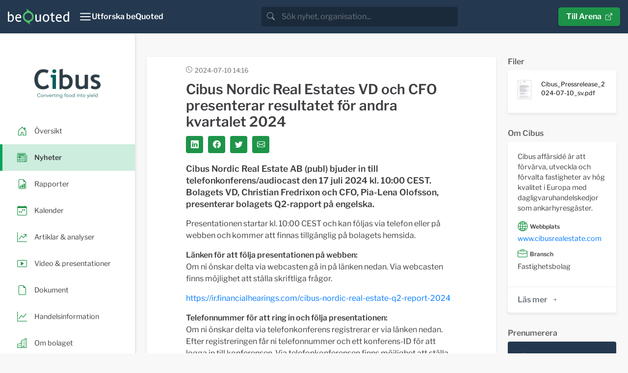

--- FILE ---
content_type: text/html; charset=utf-8
request_url: https://news.bequoted.com/newsroom/cibus/pressreleases/cibus-nordic-real-estates-vd-och-cfo-presenterar-resultatet-21093/
body_size: 7198
content:
<!doctype html>
<html lang="sv">
    <head>
        <meta charset="utf-8">
        <meta name="viewport" content="width=device-width, initial-scale=1.0">
        <meta name="theme-color" content="#24384f" />
        
    
        <title>Cibus Nordic Real Estates VD och CFO presenterar resultatet för andra kvartalet 2024 - Cibus | beQuoted Nyheter</title>
        <meta name="description" content="Cibus Nordic Real Estate AB (publ) bjuder in till telefonkonferens/audiocast den 17 juli 2024 kl. 10:00 CEST. Bolagets VD, Christian Fredrixon och CFO, Pia-Lena Olofsson, present...">
        <meta property="og:site_name" content="beQuoted Nyheter">
        <meta property="og:title" content="Cibus Nordic Real Estates VD och CFO presenterar resultatet för andra kvartalet 2024 - Cibus | beQuoted Nyheter">
        <meta property="og:url" content="https://news.bequoted.com/newsroom/cibus/pressreleases/cibus-nordic-real-estates-vd-och-cfo-presenterar-resultatet-21093/">
        <meta property="og:description" content="Cibus Nordic Real Estate AB (publ) bjuder in till telefonkonferens/audiocast den 17 juli 2024 kl. 10:00 CEST. Bolagets VD, Christian Fredrixon och CFO, Pia-Lena Olofsson, present...">
        <meta name="twitter:title" content="Cibus Nordic Real Estates VD och CFO presenterar resultatet för andra kvartalet 2024 - Cibus | beQuoted Nyheter">
        <meta name="twitter:card" content="summary">
        <meta name="twitter:site" content="@beQuoted_com">
        <meta name="twitter:description" content="Cibus Nordic Real Estate AB (publ) bjuder in till telefonkonferens/audiocast den 17 juli 2024 kl. 10:00 CEST. Bolagets VD, Christian Fredrixon och CFO, Pia-Lena Olofsson, present...">
        <link rel="canonical" href="https://news.bequoted.com/newsroom/cibus/pressreleases/cibus-nordic-real-estates-vd-och-cfo-presenterar-resultatet-21093/" />
    
    <meta property="og:image" content="https://cdn.bequoted.com/logo/cibus/default/logo.png?size=og">
    <meta name="twitter:image" content="https://cdn.bequoted.com/logo/cibus/default/logo.png?size=twitter">

        <link rel="apple-touch-icon" sizes="180x180" href="/assets/bequoted/favicons/apple-touch-icon-180x180.png">
        <link rel="icon" type="image/png" sizes="32x32" href="/assets/favicons/favicon-32x32.png">
        <link rel="icon" type="image/png" sizes="16x16" href="/assets/favicons/favicon-16x16.png">
        <link rel="manifest" href="/assets/manifest.json">
        <link rel="mask-icon" color="#5bbad5" href="/assets/favicons/safari-pinned-tab.svg">
        <link href="/sb/bootstrap.css.ve3dc647e08bb9a8f355f06783e704c8d44a8eea4" rel="stylesheet" />
        <link href="/sb/main.css.ve3dc647e08bb9a8f355f06783e704c8d44a8eea4" rel="stylesheet" />
        <link href="/sb/cookieconsent.css.ve3dc647e08bb9a8f355f06783e704c8d44a8eea4" media="print" onload="this.media=&#x27;all&#x27;" rel="stylesheet" />
        
        
    
    <script src="/assets/chart.js/4.4.1/chart.umd.min.js"></script>
    <script src="/assets/chartjs-adapter-date-fns/3.0.0/chartjs-adapter-date-fns.bundle.min.js"></script>
    <script src="/scripts/stockchart.js?v=639047649053597857"></script>



    </head>
    <body>
        <header class="" style="color: #FFF;">
            <nav class="beq-nav" id="navbar" aria-expanded="false">
                <div class="beq-container-xxl">
                    <a class="navbar-brand" href="https://news.bequoted.com/">
                        <img class="brand-logo" src="/media/inbnq2rh/bequoted-logo-light.svg" style="width: 125px; height: 34px;" alt="beQuoted">
                        <img class="brand-logo-symbol" src="/media/r2abmra5/bequoted-symbol.svg" style="width: 24px; height: 36px;" alt="beQuoted">
                    </a>
                    <button class="nav-toggler" type="button"  aria-controls="navbar" aria-expanded="false" aria-label="Toggle navigation" onclick="toggleCollapse('#navbar')">
                        <svg xmlns="http://www.w3.org/2000/svg" width="24" height="24" viewBox="0 0 24 24" fill="none" stroke="currentColor" stroke-width="2" stroke-linecap="round" stroke-linejoin="round" class="Icon Icon--lg" title=""><line x1="3" y1="12" x2="21" y2="12"></line><line x1="3" y1="6" x2="21" y2="6"></line><line x1="3" y1="18" x2="21" y2="18"></line></svg>
                        <span class="" style="font-weight: 600;">Utforska beQuoted</span>
                    </button>                
                            <div class="search">
                                <div class="search-bar">
                                    <div class="search-input-wrapper">
                                        <div class="input-group">
                                            <span class="input-group-text search-bar-icon-wrapper" id="search-addon">
                                                <i class="bi bi-search search-bar-icon"></i>
                                            </span>
                                            <input class="form-control" placeholder="S&#xF6;k nyhet, organisation..." aria-label="search" id="small-search-input-box" type="text" autocomplete="off">
                                        </div>
                                        <div id="search-results-wrapper">
                                            <div class="search-results-content shadow">
                                                <h4 id="search-results-newsroom-headline">Nyhetsrum</h4>
                                                <div id="search-companies-result">
                                                </div>
                                                <h4 id="search-results-news-headline">Nyheter</h4>
                                                <div id="search-news-result">
                                                </div>
                                            </div>
                                        </div>
                                    </div>
                                </div>
                            </div>
                    <div class="arena-link">
                        <a class="beq-btn" href="https://arena.beQuoted.com/" role="button">Till Arena<i class="ms-2 bi bi-box-arrow-up-right"></i></a>
                    </div>
                </div>
            
                <div class="container">
                    <div style="width: 100%;" id="navbarToggleExternalContent">
                        <div class="row justify-content-between">
                                        <div class="col-sm-6 col-md-4 col-lg-auto mb-4">
                                                        <h5 class="main-navigation-item "><a href="/">beQuoted Nyheter</a></h5>
                                                            <span class="main-navigation-subitem  text-muted"><a href="/pressreleases/">Pressmeddelanden</a></span>
                                                            <span class="main-navigation-subitem  text-muted"><a href="/reports/">Finansiella rapporter</a></span>
                                                            <span class="main-navigation-subitem  text-muted"><a href="/video/">Video</a></span>
                                                            <span class="main-navigation-subitem  text-muted"><a href="/calendar/">Finansiell kalender</a></span>
                                        </div>
                                        <div class="col-sm-6 col-md-4 col-lg-auto mb-4">
                                                        <h5 class="main-navigation-item "><a href="https://services.beQuoted.com">V&#xE5;ra tj&#xE4;nster</a></h5>
                                                            <span class="main-navigation-subitem  text-muted"><a href="https://services.bequoted.com/losningar/nyhetsdistribution/">Nyhetsdistribution</a></span>
                                                            <span class="main-navigation-subitem  text-muted"><a href="https://services.bequoted.com/losningar/webb-digital/">Webb &amp; Digital</a></span>
                                                            <span class="main-navigation-subitem  text-muted"><a href="https://services.bequoted.com/losningar/regulatorisk-radgivning/">Regulatorisk r&#xE5;dgivning</a></span>
                                                            <span class="main-navigation-subitem  text-muted"><a href="https://services.bequoted.com/losningar/corporate-communication/">Corporate Communication</a></span>
                                        </div>
                                        <div class="col-sm-6 col-md-4 col-lg-auto mb-4">
                                                        <h5 class="main-navigation-item "><a href="https://services.bequoted.com">Om oss</a></h5>
                                                            <span class="main-navigation-subitem  text-muted"><a href="https://services.bequoted.com/kontakt/">Kontakt</a></span>
                                                            <span class="main-navigation-subitem  text-muted"><a href="https://services.bequoted.com/team/">Team</a></span>
                                        </div>
                                        <div class="col-sm-6 col-md-4 col-lg-auto mb-4">
                                                        <h5 class="main-navigation-item "><a href="https://www.otclistan.se">OTC-listan</a></h5>
                                                        <h5 class="main-navigation-item "><a href="https://arena.bequoted.com">Arena</a></h5>
                                        </div>
                            <div class="col-sm-6 col-md-4 col-lg-auto mb-4">
                                <div class="language-selector d-flex flex-column">
                                    <span class="main-navigation-item">
                                        <span onclick="setCulture('sv-SE')">Svenska</span>
                                    </span>    
                                    <span class="main-navigation-item">
                                        <span onclick="setCulture('en-US')">English</span>
                                    </span>
                                </div>
                            </div>

                        </div>
                    </div>
                </div>
            </nav>
        </header>
        
    
        <main>
    
            <div class="content">
                


<div class="wrapper newsroom">
    <!-- SIDEBAR  -->
    <div class="sidebar-wrapper">
        <nav id="sidebar" class="">

            <div class="sidebar-header">
                <a class="newsroom-home-link" href="/newsroom/cibus/">
                    <picture class="newsroom-logo">
                        <source srcset="https://cdn.bequoted.com/logo/cibus/default/logo.webp?size=s" type="image/webp">
                        <source srcset="https://cdn.bequoted.com/logo/cibus/default/logo.png?size=s" type="image/png">
                        <img class="newsroom-logo" loading="lazy" alt="Cibus" src="https://cdn.bequoted.com/logo/cibus/default/logo.png?size=s">
                    </picture>
                </a>
            </div>
            <ul class="nav nav-pills">
                <li class="nav-item  position-relative">
                    <a class="stretched-link" href="/newsroom/cibus/">
                        <i class="icon-primary-color bi bi-house-door"></i>
                        <span class="newsroom-nav-item-title">&#xD6;versikt</span>
                    </a>
                </li>
                    <li class="nav-item active position-relative">
                        <a class="stretched-link" href="/newsroom/cibus/pressreleases/">
                            <i class="icon-primary-color bi bi-newspaper"></i>
                            <span class="newsroom-nav-item-title">Nyheter</span>
                        </a>
                    </li>
                    <li class="nav-item  position-relative">
                        <a class="stretched-link" href="/newsroom/cibus/reports/">
                            <i class="icon-primary-color bi bi-file-earmark-bar-graph"></i>
                            <span class="newsroom-nav-item-title">Rapporter</span>
                        </a>
                    </li>
                    <li class="nav-item  position-relative">
                        <a class="stretched-link" href="/newsroom/cibus/calendar/">
                            <i class="icon-primary-color bi bi-calendar-week"></i>
                            <span class="newsroom-nav-item-title">Kalender</span>
                        </a>
                    </li>
                <li class="nav-item  position-relative">
                    <a class="stretched-link" href="/newsroom/cibus/articlesandanalysis/">
                        <i class="icon-primary-color bi bi-graph-up-arrow"></i>
                        <span class="newsroom-nav-item-title">Artiklar &amp; analyser</span>
                    </a>
                </li>
                <li class="nav-item  position-relative">
                    <a class="stretched-link" href="/newsroom/cibus/presentations/">
                        <i class="icon-primary-color bi bi-play-btn"></i>
                        <span class="newsroom-nav-item-title">Video &amp; presentationer</span>
                    </a>
                </li>
                <li class="nav-item  position-relative">
                    <a class="stretched-link" href="/newsroom/cibus/documents/">
                        <i class="icon-primary-color bi bi-file-earmark"></i>
                        <span class="newsroom-nav-item-title">Dokument</span>
                    </a>                
                </li>
                    <li class="nav-item  position-relative">
                        <a class="stretched-link" href="/newsroom/cibus/trading/">
                            <i class="icon-primary-color bi bi-graph-up"></i>
                            <span class="newsroom-nav-item-title">Handelsinformation</span>
                        </a>
                    </li>
                <li class="nav-item  position-relative">
                    <a class="stretched-link" href="/newsroom/cibus/about/">
                        <i class="icon-primary-color bi bi-building"></i>
                        <span class="newsroom-nav-item-title">Om bolaget</span>
                    </a>                
                </li>

            </ul>
        </nav>
    </div>
    <!-- SIDEBAR END-->

    <!-- PAGE CONTENT  -->
    <div class="newsroom-content-wrapper">
        <!--NEWSROOM CONTENT-->
        <div class="container px-3 px-lg-4 py-4 py-md-5 newsroom-content">
            <div class="row">
                <div class="col-md-12 col-xl-9">
                    
                    
    <div class="row">
        <div class="col-12">
            <div class="news-item-box content-box">
                <div class="news-item-header">
                    <time datetime="2024-07-10T14:16Z" class="item-timestamp-icon">2024-07-10 14:16</time>
                    <div class="news-item-labels">
                    </div>
                </div>

                <div class="news-item-headerimage">
                </div>
                <div class="news-item-content">
                    <h1 class="news-item-heading detail-item-heading h2">Cibus Nordic Real Estates VD och CFO presenterar resultatet för andra kvartalet 2024</h1>
                    <div class="news-item-social-links social-links">
                        <a class="social-link link-primary-backgroundcolor" target="_blank" href="https://www.linkedin.com/cws/share?url=https://news.bequoted.com/newsroom/cibus/pressreleases/cibus-nordic-real-estates-vd-och-cfo-presenterar-resultatet-21093/"><i class="bi bi-linkedin"></i></a>
                        <a class="social-link link-primary-backgroundcolor" target="_blank" href="https://www.facebook.com/sharer.php?u=https://news.bequoted.com/newsroom/cibus/pressreleases/cibus-nordic-real-estates-vd-och-cfo-presenterar-resultatet-21093/"><i class="bi bi-facebook"></i></a>
                        <a class="social-link link-primary-backgroundcolor" target="_blank" href="https://twitter.com/intent/tweet?text=Cibus Nordic Real Estates VD och CFO presenterar resultatet f&#xF6;r andra kvartalet 2024&url=https://news.bequoted.com/newsroom/cibus/pressreleases/cibus-nordic-real-estates-vd-och-cfo-presenterar-resultatet-21093/"><i class="bi bi-twitter"></i></a>
                        <a class="social-link link-primary-backgroundcolor" target="_blank" href="/cdn-cgi/l/email-protection#[base64]"><i class="bi bi-envelope"></i></a>
                    </div>
                    <div class="bequoted-preamble"><p>Cibus Nordic Real Estate AB (publ) bjuder in till telefonkonferens/audiocast den 17 juli 2024 kl. 10:00 CEST. Bolagets VD, Christian Fredrixon och CFO, Pia-Lena Olofsson, presenterar bolagets Q2-rapport p&aring; engelska.</p></div>
<div class="bequoted-body"><p>Presentationen startar kl. 10:00 CEST och kan f&ouml;ljas via telefon eller p&aring; webben och kommer att finnas tillg&auml;nglig p&aring; bolagets hemsida.</p>
<p><strong>L&auml;nken f&ouml;r att f&ouml;lja presentationen p&aring; webben:</strong><br />Om ni &ouml;nskar delta via webcasten g&aring; in p&aring; l&auml;nken nedan. Via webcasten finns m&ouml;jlighet att st&auml;lla skriftliga fr&aring;gor.</p>
<p><a href="https://ir.financialhearings.com/cibus-nordic-real-estate-q2-report-2024">https://ir.financialhearings.com/cibus-nordic-real-estate-q2-report-2024</a></p>
<p><strong>Telefonnummer f&ouml;r att ring in och f&ouml;lja presentationen:<br /></strong>Om ni &ouml;nskar delta via telefonkonferens registrerar er via l&auml;nken nedan. Efter registreringen f&aring;r ni telefonnummer och ett konferens-ID f&ouml;r att logga in till konferensen. Via telefonkonferensen finns m&ouml;jlighet att st&auml;lla muntliga fr&aring;gor.</p>
<p><a href="https://conference.financialhearings.com/teleconference/?id=50048795">https://conference.financialhearings.com/teleconference/?id=50048795</a></p>
<p>10 juli 2024</p></div>
<div class="bequoted-contact"><p><strong>F&ouml;r mer information, v&auml;nligen kontakta:<br /></strong>Christian Fredrixon, VD, Cibus Nordic Real Estate<br />e-post: <a href="/cdn-cgi/l/email-protection#c4a7acb6adb7b0ada5aaeaa2b6a1a0b6adbcabaa84a7ada6b1b7aaabb6a0ada7eaa7aba9"><span class="__cf_email__" data-cfemail="1a79726873696e737b74347c687f7e68736275745a7973786f697475687e737934797577">[email&#160;protected]</span></a>&nbsp; Tel: +46 (0) 8 12 439&nbsp;100</p>
<p>Pia-Lena Olofsson, CFO, Cibus Nordic Real Estate<br />e-post: <a href="/cdn-cgi/l/email-protection#4838212965242d2629662724272e3b3b2726082b212a3d3b26273a2c212b662b2725"><span class="__cf_email__" data-cfemail="116178703c7d747f703f7e7d7e7762627e7f5172787364627f7e637578723f727e7c">[email&#160;protected]</span></a> Tel: +46 (0) 8 12 439&nbsp;100</p></div>
<div class="bequoted-about"><p><em>Cibus &auml;r ett fastighetsbolag noterat p&aring; Nasdaq Stockholm Mid Cap. F&ouml;retagets aff&auml;rsid&eacute; &auml;r att f&ouml;rv&auml;rva, utveckla och f&ouml;rvalta fastigheter av h&ouml;g kvalitet i Norden med dagligvaruhandelskedjor som ankarhyresg&auml;ster. F&ouml;retaget &auml;ger f&ouml;r n&auml;rvarande drygt 450 fastigheter i Norden. De viktigaste hyresg&auml;sterna &auml;r Kesko, Tokmanni, Coop, Lidl och S-gruppen.</em></p></div>
<div class="bequoted-files">

<p><strong>Bifogade filer</strong></p>
<a href="https://cdn.bequoted.com/media/1/8b0bfd9a-703b-4b67-ba76-bf32c174d58f/Cibus_Pressrelease_2024-07-10_sv.pdf" target="_blank" rel="noopener">Cibus_Pressrelease_2024-07-10_sv.pdf</a><br>

</div>

                        <hr class="news-item-hr" />
                        <div class="news-item-files">
                            <h4>Filer</h4>
                                <a class="news-item-file" href="https://cdn.bequoted.com/media/1/8b0bfd9a-703b-4b67-ba76-bf32c174d58f/Cibus_Pressrelease_2024-07-10_sv.pdf">
                                    <span class="news-item-file-thumbnail">
                                        <picture>
                                            <source srcset="https://cdn.bequoted.com/media/1/8b0bfd9a-703b-4b67-ba76-bf32c174d58f/Cibus_Pressrelease_2024-07-10_sv.webp?size=xs" type="image/webp">
                                            <source srcset="https://cdn.bequoted.com/media/1/8b0bfd9a-703b-4b67-ba76-bf32c174d58f/Cibus_Pressrelease_2024-07-10_sv.jpg?size=xs" type="image/jpeg">
                                            <img loading="lazy" src="https://cdn.bequoted.com/media/1/8b0bfd9a-703b-4b67-ba76-bf32c174d58f/Cibus_Pressrelease_2024-07-10_sv.jpg?size=xs">
                                        </picture>                                        
                                    </span>
                                    <span class="news-item-file-name">
                                        Cibus_Pressrelease_2024-07-10_sv.pdf
                                    </span>
                                </a>
                        </div>
                    

                </div>

            </div>
        </div>
    </div>


                </div>
                <div class="col-md-12 col-xl-3">
                    
            <div class="d-none d-xl-block">


                <h4 class="content-box-outside-title">
                    Filer
                </h4>
                <div class="organization-box content-box">
                    <div class="organization-content">
                            <a class="news-item-file" href="https://cdn.bequoted.com/media/1/8b0bfd9a-703b-4b67-ba76-bf32c174d58f/Cibus_Pressrelease_2024-07-10_sv.pdf">
                                <span class="news-item-file-thumbnail">
                                    <picture>
                                        <source srcset="https://cdn.bequoted.com/media/1/8b0bfd9a-703b-4b67-ba76-bf32c174d58f/Cibus_Pressrelease_2024-07-10_sv.webp?size=xs" type="image/webp">
                                        <source srcset="https://cdn.bequoted.com/media/1/8b0bfd9a-703b-4b67-ba76-bf32c174d58f/Cibus_Pressrelease_2024-07-10_sv.jpg?size=xs" type="image/jpeg">
                                        <img loading="lazy" src="https://cdn.bequoted.com/media/1/8b0bfd9a-703b-4b67-ba76-bf32c174d58f/Cibus_Pressrelease_2024-07-10_sv.jpg?size=xs">
                                    </picture>
                                </span>
                                <span class="news-item-file-name small">
                                    Cibus_Pressrelease_2024-07-10_sv.pdf
                                </span>
                            </a>
                    </div>
                </div>


            </div>
    
                    <div class="row">
                        <div class="col-12 col-md-6 col-xl-12">

                             
<h4 class="content-box-outside-title">
    Om Cibus
</h4>
<div class="organization-box content-box">
    <div class="organization-content">
<p>Cibus aff&auml;rsid&eacute; &auml;r att f&ouml;rv&auml;rva, utveckla och f&ouml;rvalta fastigheter av h&ouml;g kvalitet i Europa med dagligvaruhandelskedjor som ankarhyresg&auml;ster.</p>            <div class="organization-category-heading"><i class="bi bi-globe2"></i> Webbplats</div>
                <a href="https://www.cibusrealestate.com" target="_blank">www.cibusrealestate.com</a>
            <div class="organization-category-heading"><i class="bi bi-briefcase"></i> Bransch</div>
Fastighetsbolag        
    </div>
    <div class="list-footer">
        <a class="beq-btn beq-btn-list link-primary-color-hover" href="/newsroom/cibus/about/">L&#xE4;s mer<i class="ms-2 bi bi-arrow-right-short"></i></a>
    </div>
</div>

                        </div>

                            <div class="col-12 col-md-6 col-xl-12">
                                <div class="add-subscription">
    <h4 class="content-box-outside-title">
        Prenumerera
    </h4>    
    <div class="organization-box content-box">
        <div class="organization-content bg-bq-blue text-white">
            <p>F&#xE5; l&#xF6;pande information fr&#xE5;n Cibus via e-post.</p>
            <div class="input-group">
                <form action="javascript:ServiceSubscribe()">

                    <span class="subscription-subheading"><strong>Spr&#xE5;k</strong></span>
                    <div class="subscription-language-select mb-2">
                        <div class="subscription-language-wrapper">
                            <input type="checkbox" class="subscription-language" data-language-value="sv" id="swedish" name="swedish" checked>
                            <label style="margin-right: 20px;" for="swedish">Svenska</label>
                        </div>
                        <div class="subscription-language-wrapper">
                            <input type="checkbox" class="subscription-language" data-language-value="en" id="english" name="English">
                            <label for="english">Engelska</label>
                        </div>
                    </div>
                    <span class="subscription-subheading"><strong>Nyhetstyper</strong></span>

                    <div class="subscription-kind-select mb-2">
                            <div class="subscription-filter-wrapper">
                                <input type="checkbox" class="subscription-filter" data-filter-value="4cf417d1-43e4-406d-ab43-1500c34184c1" id="filter-pressrelease" name="filter-pressrelease" checked>
                                <label for="filter-pressrelease">Pressmeddelanden</label>
                        </div>
                            <div class="subscription-filter-wrapper">
                            <input type="checkbox" class="subscription-filter" data-filter-value="4b5ca9d8-5a5c-4b08-b076-b51e271504ce" id="filter-report" name="filter-report" checked>
                                <label for="filter-report">Rapporter</label>
                        </div>
                            <div class="subscription-filter-wrapper">
                            <input type="checkbox" class="subscription-filter" data-filter-value="74a4ca7d-be08-49d2-a541-c25a7b7e941d" id="filter-note" name="filter-note" checked>
                                <label for="filter-note">Bolagsmeddelanden</label>
                        </div>
                    </div>
                    <input type="hidden" id="subscription-email-language" name="subscription-email-language" value="sv">
                    <input type="hidden" id="subscription-code" name="subscription-code" value="ed30da46-4d5d-4337-887c-087a5ffbf8da">
                    <div class="input-group mb-2">
                        <input type="text" class="form-control" id="subscription-email" placeholder="Din e-postadress">
                        <button id="service-subscribe" class="beq-btn beq-btn-primary-color" disabled type="submit"><i class="bi bi-send-fill"></i></button>
                    </div>
                </form>
            </div>
        </div>
    </div>
    <div class="error-messages">
        <div id="error-message-general" class="subscription-message error-message hidden">
            <p class="subscription-message-title">Fel</p>
            <p>N&#xE5;got gick fel, f&#xF6;rs&#xF6;k g&#xE4;rna igen. Om problemet kvarst&#xE5;r, kontakta oss s&#xE5; hj&#xE4;lper vi till.</p>
        </div>
    </div>
    <div class="validation-messages">
        <div id="validation-message-email" class="subscription-message validation-message hidden">
            <p class="subscription-message-title">Saknad information</p>
            <p>E-postadressen to uppgett verkar inte vara giltig, v&#xE4;nligen st&#xE4;m av och r&#xE4;tta till.</p>
        
        </div>
        <div id="validation-message-no-language" class="subscription-message validation-message hidden">
            <p class="subscription-message-title">Saknad information</p>
            <p>Du m&#xE5;ste v&#xE4;lja minst ett spr&#xE5;k.</p>
        </div>
    </div>
    <div class="success-messages">
        <div id="success-message-ok" class="subscription-message success-message hidden">
            <p class="subscription-message-title">Tack</p>
            <p>Tack för din prenumeration. Du kommer inom kort få ett mejl till <span id="success-message-email"></span som du behöver bekräfta.</p>
        </div>
    </div>
    
</div>
                            </div>
                     </div>
                        <div>
                            
                                

    <h4 class="content-box-outside-title">
        Handelsinformation
    </h4>
    <div class="trading-box content-box">
        <div class="trading-content">




    <div class="row">
        <div class="col">
            <div class="beq-keyIndicators-detail">

                    <div class="beq-shareQuote">
                        <span class="beq-subtitle">Kurs </span><span class="beq-value beq-KeyIndicatorsLatestClose">154,3 SEK</span> <span class="beq-KeyIndicatorsLatestCloseDateWrapper">(<span class="beq-KeyIndicatorsLatestCloseDate">2026-01-30</span>)</span>
                    </div>
                    <div class="beq-shareQuoteChange">
                        <span class="beq-subtitle">F&#xF6;r&#xE4;ndring </span><span class="beq-value beq-KeyIndicatorsSharePriceChangePercent is-negative">&#x2212;13,12%</span> <span class="beq-KeyIndicatorsPenultimateQuoteDateWrapper">(<span class="beq-KeyIndicatorsPenultimateQuoteDate">2025-01-30</span>)</span>
                    </div>
            </div>
        </div>
    </div>
        <div id="ministockchart">
            <div class="canvas-wrap" style="height:240px">
                <canvas id="mini-canvas"></canvas>
            </div>
            <div id="sc-status" class="sc-status"></div>
        </div>
        <script data-cfasync="false" src="/cdn-cgi/scripts/5c5dd728/cloudflare-static/email-decode.min.js"></script><script>
            document.addEventListener('DOMContentLoaded', async () => {
                await StockChart.create({
                wrapper: '#ministockchart',
                mainCanvas: '#mini-canvas',
                navCanvas:  '#mini-nav-canvas',
                showNavChart: false,
                showToolbar: false,
                toolbar:    '.stockchart-toolbar',
                endpoint:   '/api/stockchart',
                initialperiod: '1M',
                currency:   'SEK',
                ticker:     'CIBUS',
                ric:        'CIBUS.ST',
                language:   'sv',
                colors: { price: '#1e9449', volume: '#24384f' }
                    // labels: { price:'Pris', volume:'Volym', period:'Period', custom:'Anpassat', customFull:'Anpassat: hela intervallet' }
                });
            });
        </script>

                <span class="trading-information-heading">Marknad</span>
                <span class="trading-information-item">Stockholmsb&#xF6;rsen</span>
                <span class="trading-information-heading">Kortnamn</span>
                <span class="trading-information-item">CIBUS</span>
                <span class="trading-information-heading">ISIN-kod </span>
                <span class="trading-information-item">SE0010832204</span>


        </div>
        <div class="list-footer">
            <a class="beq-btn beq-btn-list link-primary-color-hover" href="/newsroom/cibus/trading/">L&#xE4;s mer<i class="ms-2 bi bi-arrow-right-short"></i></a>
        </div>
    </div>

                            
                        </div>
                    <div>
                        
                            



                        
                    </div>
                </div>
            </div>
        </div>
        <!--NEWSROOM CONTENT-->
    </div>
    
</div>


            </div>

        </main>
    
        <footer>
            <div class="container">
                <div class="row">
                    <div class="col-md-6">
<h4>Om beQuoted</h4>
<p>beQuoted publicerar nyheter, analyser och pressmeddelanden för investerare och journalister. Viktiga företagshändelser bevakas av vår egen nyhetsredaktion och vidaredistribueras i ledande finansiella medier.</p>
<p>Vi uppdaterar även nyhetsrum, Investor Relations och IR-webbplatser för företag som vill utveckla sina relationer med finansmarknaden.</p>                    </div>
                    <div class="col-md-5 col-lg-3 mt-4 mt-md-0 ms-auto">
                        <h4>beQuoted AB</h4>
                        <p><i class="bi bi-telephone me-3"></i>08-692 21 90</p>
                        <p><i class="bi bi-envelope me-3"></i><a href="/cdn-cgi/l/email-protection" class="__cf_email__" data-cfemail="264f4840496644437753495243420845494b">[email&#160;protected]</a></p>
                        <p><i class="bi bi-geo-alt me-3"></i>Nybrogatan 34, Box 5216, 102 45 Stockholm</p>
                    </div>
                </div>
                <div class="row">
                    <div class="col-md-5 col-lg-3 mt-4 ms-auto">
                        <div class="footer-links">
<p><a tabindex="-1" href="/integrity-policy/" title="Integritetspolicy">Integritetspolicy</a></p>                            <button type="button" class="beq-btn beq-btn-cookies" data-cc="c-settings" aria-haspopup="dialog">Cookieinst&#xE4;llningar</button>
                        </div>
                    </div>
                </div>
            </div>
        </footer>
        <!-- Script Bundles -->
        <script data-cfasync="false" src="/cdn-cgi/scripts/5c5dd728/cloudflare-static/email-decode.min.js"></script><script src="/sb/app.js.ve3dc647e08bb9a8f355f06783e704c8d44a8eea4"></script>

        <script defer="" src="/sb/cookieconsentjs.js.ve3dc647e08bb9a8f355f06783e704c8d44a8eea4"></script>
        
    

        <!-- Google tag (gtag.js) -->
        <script type="text/plain" data-cookiecategory="analytics" async src="https://www.googletagmanager.com/gtag/js?id=G-R7V38QVXL6"></script>
        <script type="text/plain" data-cookiecategory="analytics">
            window.dataLayer = window.dataLayer || [];
            function gtag(){dataLayer.push(arguments);}
            gtag('js', new Date());

            gtag('config', 'G-R7V38QVXL6', { 'anonymize_ip': true });
        </script>
    </body>
</html>